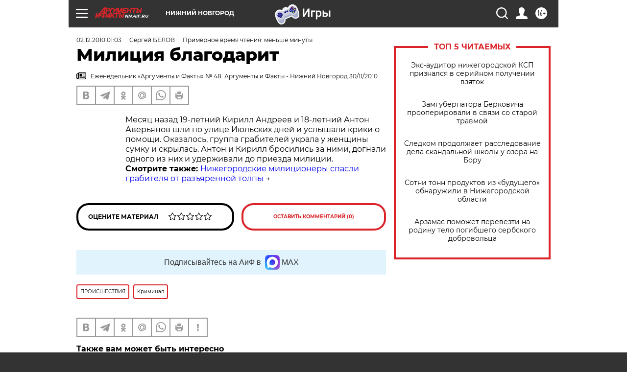

--- FILE ---
content_type: text/html
request_url: https://tns-counter.ru/nc01a**R%3Eundefined*aif_ru/ru/UTF-8/tmsec=aif_ru/925838953***
body_size: -71
content:
B11565246973C1FAX1769193978:B11565246973C1FAX1769193978

--- FILE ---
content_type: application/javascript
request_url: https://smi2.ru/counter/settings?payload=CIyLAhjY8bbhvjM6JDJmYTcxNDEwLTc1NWEtNGNjZS1hZWIzLTI3NjQ4OTBiOTg1Mw&cb=_callbacks____0mkr8ezy3
body_size: 1520
content:
_callbacks____0mkr8ezy3("[base64]");